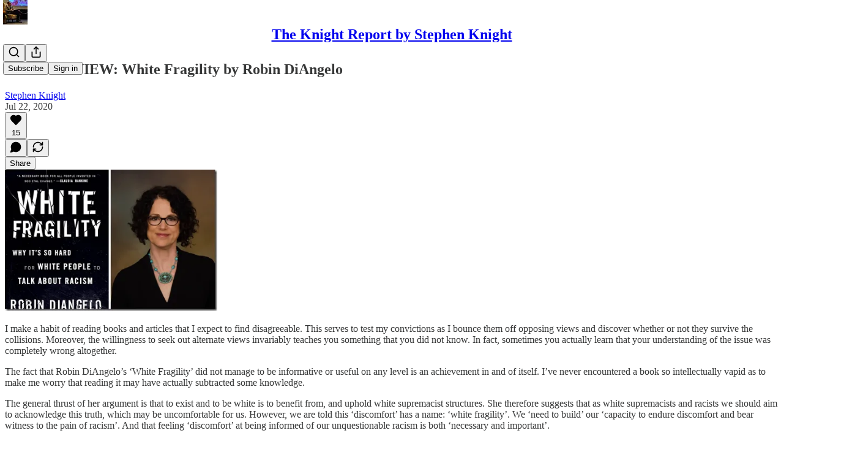

--- FILE ---
content_type: application/javascript
request_url: https://substackcdn.com/bundle/static/js/83774.56f99442.js
body_size: 7854
content:
"use strict";(self.webpackChunksubstack=self.webpackChunksubstack||[]).push([["83774"],{41640:function(t,e,a){a.d(e,{C:()=>h});var i=a(4006),r=a(32485),n=a.n(r),l=a(97432),s=a(15894),o=a(76977),c=a(57324);let h=t=>{let{isOpen:e,selectedNewsletters:a,user:r,pub:h,disabled:d,endpointOverride:u,onSuccess:g}=t;return(0,i.Y)(o.pT,{className:n()("fixedSubscribeBar-X5I6UT",{"open-CGNCgZ":e}),alignItems:"center",justifyContent:"center",children:(0,i.Y)(o.pT,{direction:"column",className:"fixedSubscribeBarInner-l5Soh3",alignItems:"center",justifyContent:"center",children:(0,i.FD)(o.pT,{direction:"column",alignItems:"start",justifyContent:"start",gap:8,children:[(0,i.Y)(s.T,{preset:"detail-large",color:"white",children:"Enter your email to subscribe:"}),(0,i.Y)(l.A,{onAccentBackground:!0,pub:h,source:c.VU.newsletterPageFixedBar,submitButtonText:"Subscribe",user:r,onSuccess:g,inputClassName:"emailInput-c9dJvv",subscribeButtonClassName:"subscribeButton-mRGW3e",promptClassName:"prompt-CndLXc",subscribeToSpecificSectionIds:Array.from(a),placeholder:"YOUR EMAIL",disabled:null!=d&&d,endpointOverride:u})]})})})}},91370:function(t,e,a){a.d(e,{A:()=>s});var i=a(99851),r=a(4006),n=a(17402),l=a(68349);class s extends n.Component{componentDidMount(){this.rebalance(),"undefined"!=typeof window&&window.addEventListener("resize",this.debouncedRebalance,!0)}componentDidUpdate(){this.rebalance()}componentWillUnmount(){"undefined"!=typeof window&&window.removeEventListener("resize",this.debouncedRebalance,!0)}shouldComponentUpdate(t){return t.children!==this.props.children}rebalance(){if("undefined"!=typeof window&&(0,l.nr)()&&this.base){var t;(function(t){var e;let a=t.innerHTML;if(!t.textContent)return!1;let i=t.textContent.split(" "),r=document.createElement("span");r.id="element-first-word",r.textContent=i.shift(),t.innerHTML="",t.appendChild(r),t.appendChild(document.createTextNode(" ".concat(i.join(" "))));let n=(null==(e=document.getElementById("element-first-word"))?void 0:e.offsetHeight)||r.offsetHeight,l=t.offsetHeight;return t.innerHTML=a,l-10>n})(t=this.base)&&(t.style.maxWidth="",function t(e,a,i,r){if(r-i<4)return void(e.clientHeight>a?e.style.maxWidth="".concat(r,"px"):e.style.maxWidth="".concat(e.scrollWidth+1,"px"));if(i>=r){e.style.maxWidth="".concat(r,"px");return}let n=(i+r)/2;e.style.maxWidth="".concat(n,"px"),e.clientHeight>a?t(e,a,n,r):t(e,a,i,n)}(t,t.clientHeight,0,t.clientWidth)),t.classList.add("visible")}}render(){let{text:t}=this.props;return(0,l.nr)()?(0,r.Y)("span",{"data-testid":"balanced-text",className:"balance-text",style:{display:"inline-block"},children:t}):(0,r.Y)("span",{"data-testid":"balanced-text",style:{textWrap:"balance"},children:t})}constructor(t,e){super(t,e),(0,i._)(this,"debouncedRebalance",void 0),this.debouncedRebalance=(0,l.sg)(()=>this.rebalance(),100)}}},15809:function(t,e,a){a.d(e,{A:()=>s});var i=a(69277),r=a(70408),n=a(4006),l=a(97731);let s=t=>(0,n.Y)(l.A,(0,r._)((0,i._)({},t),{name:"CreditCardIcon",svgParams:{height:21,width:32},children:(0,n.Y)("g",{fill:"none",fillRule:"evenodd",children:(0,n.Y)("g",{fill:t.fill||"#515e80",stroke:"none",children:(0,n.FD)("g",{transform:"translate(0 2)",children:[(0,n.Y)("path",{d:"M26.58 19H2.42A2.4 2.4 0 0 1 0 16.62V2.38A2.4 2.4 0 0 1 2.42 0h24.16A2.4 2.4 0 0 1 29 2.38v14.25A2.4 2.4 0 0 1 26.58 19zM10 5.83c0-.46-.35-.83-.78-.83H3.78c-.43 0-.78.37-.78.83v3.34c0 .46.35.83.78.83h5.44c.43 0 .78-.37.78-.83V5.83z",opacity:".2"}),(0,n.Y)("path",{d:"M25 15h-3c-.65 0-1-.3-1-1s.35-1 1-1h3c.65 0 1 .3 1 1s-.35 1-1 1zm-6 0h-3c-.65 0-1-.3-1-1s.35-1 1-1h3c.65 0 1 .3 1 1s-.35 1-1 1zm-6 0h-3c-.65 0-1-.3-1-1s.35-1 1-1h3c.65 0 1 .3 1 1s-.35 1-1 1zm-6 0H4c-.65 0-1-.3-1-1s.35-1 1-1h3c.65 0 1 .3 1 1s-.35 1-1 1z",opacity:".3"})]})})})}))},86224:function(t,e,a){a.d(e,{A:()=>s});var i=a(69277),r=a(70408),n=a(4006),l=a(97731);let s=t=>(0,n.Y)(l.A,(0,r._)((0,i._)({},t),{name:"FacebookIcon",svgParams:{height:24,width:24},children:(0,n.Y)("path",{d:"M18 2H15C13.6739 2 12.4021 2.52678 11.4645 3.46447C10.5268 4.40215 10 5.67392 10 7V10H7V14H10V22H14V14H17L18 10H14V7C14 6.73478 14.1054 6.48043 14.2929 6.29289C14.4804 6.10536 14.7348 6 15 6H18V2Z"})}))},74919:function(t,e,a){a.d(e,{A:()=>s});var i=a(69277),r=a(70408),n=a(4006),l=a(97731);let s=t=>(0,n.FD)(l.A,(0,r._)((0,i._)({},t),{name:"FilledCircleCheckmarkIcon",svgParams:{height:24,width:24},children:[(0,n.Y)("circle",{className:"filled-checkmark-icon-circle",cx:"12",cy:"12",r:"12",fill:"#419E4E",stroke:"none"}),(0,n.Y)("path",{d:"M7 11.7222L10.8462 16L17 9",stroke:t.stroke||"white",strokeWidth:"2",strokeLinecap:"round",strokeLinejoin:"round"})]}))},63446:function(t,e,a){a.d(e,{v:()=>b});var i=a(69277),r=a(70408),n=a(32641),l=a(4006),s=a(32485),o=a.n(s),c=a(69843),h=a.n(c),d=a(60250),u=a(87677),g=a(80697),p=a(75107),m=a(35369),f=a(63281);let b=t=>{var e;let{children:a,className:s,leadingIcon:c,native:b,renderAsLink:w=!1,size:y="lg",trailingIcon:v,variant:C="primary",justifyContent:Y="center",href:A,target:_}=t,N=(0,n._)(t,["children","className","leadingIcon","native","renderAsLink","size","trailingIcon","variant","justifyContent","href","target"]),k=o()(s,f.A.button,f.A["button-size-".concat(y)],f.A["button-variant-".concat(C)],f.A["button-justify-content-".concat(Y)],w&&f.A.buttonAsLink,{[null!=(e=f.A.buttonDisabled)?e:""]:N.disabled}),S="lg"===y?18:16,z=(0,l.FD)(l.FK,{children:["chevron-left"===c?(0,l.Y)(d.A,{size:S}):null,a,"chevron-right"===v?(0,l.Y)(u.A,{size:S}):null,"plus"===v?(0,l.Y)(g.A,{size:S}):null,"chevron-down"===v?(0,l.Y)(p.A,{size:S}):null]});return(0,l.Y)(l.FK,{children:w?(0,l.Y)("a",{className:k,href:A,id:N.id,target:_,onClick:N.onClick,children:z}):(0,l.Y)(m.Nm,(0,r._)((0,i._)({},N,h()(b)?null:{localNavigation:!b}),{className:k,href:A,children:z}))})}},25998:function(t,e,a){a.d(e,{K:()=>v});var i=a(4006),r=a(17402),n=a(86224),l=a(84713),s=a(38685),o=a(65590),c=a(24142),h=a(13950),d=a(15894),u=a(84605),g=a(99145),p=a(68410),m=a(76977),f=a(39318),b=a(80856);let w="footerLink-_5lFCC",y=()=>(0,i.FD)("svg",{fill:"none",height:"16",viewBox:"0 0 16 16",width:"16",xmlns:"http://www.w3.org/2000/svg",children:[(0,i.Y)("g",{"clip-path":"url(#clip0_6419_23914)",children:(0,i.Y)("path",{d:"M12.3669 8.5003C12.3894 10.9216 14.491 11.7274 14.5143 11.7376C14.4965 11.7944 14.1785 12.8859 13.4071 14.0133C12.7402 14.988 12.0481 15.9591 10.9578 15.9792C9.88643 15.9989 9.54193 15.3439 8.3171 15.3439C7.09263 15.3439 6.70988 15.9591 5.69575 15.9989C4.64333 16.0388 3.84189 14.945 3.1695 13.9738C1.7955 11.9874 0.745483 8.36062 2.15539 5.91249C2.85581 4.69673 4.1075 3.92687 5.4661 3.90713C6.49955 3.88741 7.47498 4.6024 8.10677 4.6024C8.73816 4.6024 9.92351 3.74257 11.1697 3.86884C11.6913 3.89056 13.1557 4.07957 14.096 5.45595C14.0203 5.50291 12.3487 6.476 12.3669 8.5003ZM10.3535 2.55464C10.9122 1.87831 11.2883 0.936799 11.1857 0C10.3803 0.0323694 9.4064 0.536681 8.82872 1.21264C8.31101 1.81123 7.85761 2.76931 7.97995 3.68757C8.87763 3.75702 9.79469 3.2314 10.3535 2.55464Z",fill:"#F6F4EF"})}),(0,i.Y)("defs",{children:(0,i.Y)("clipPath",{id:"clip0_6419_23914",children:(0,i.Y)("rect",{fill:"white",height:"16",width:"16"})})})]}),v=()=>{let{iString:t}=(0,u.GO)(),{isDesktop:e}=(0,p.sM)(),{open:a}=(0,g.v9)(),v=[{label:t("Latest"),href:"/archive"},{label:t("Search"),href:"#",handleOnClick:()=>{a()}},{label:t("About"),href:"/about"},{label:t("Careers"),href:"/p/careers"},{label:t("Shop"),href:"https://shop.thefp.com/"},{label:t("Podcasts"),href:"/podcasts"},{label:t("Video"),href:"/videos"},{label:t("Events"),href:"/events"}],C=[{href:"https://www.facebook.com/readthefreepress/",icon:(0,i.Y)(n.A,{fill:"white",height:28,stroke:"white",strokeWidth:.5,width:28})},{href:"https://x.com/TheFP",icon:(0,i.Y)(s.A,{fill:"white",size:24})},{href:"https://www.instagram.com/thefreepress",icon:(0,i.Y)(l.A,{fill:"white",size:24})},{href:"https://www.youtube.com/channel/UCSRRURbKlPf1HwPUhjmufTg",icon:(0,i.Y)(o.A,{fill:"white",size:24})}],Y=[{label:t("Privacy"),href:"https://www.thefp.com/p/privacy-notice"},{label:t("Terms"),href:(0,b.lk)()},{label:t("Collection notice"),href:(0,b.iQ)()}];return(0,i.Y)(h.DH,{children:(0,i.Y)("div",{className:"footer-cRMYS1",children:(0,i.FD)(m.I1,{alignItems:"stretch",className:"footerContent-TTn9F6",gap:e?80:40,paddingBottom:40,paddingTop:e?80:40,paddingX:32,children:[(0,i.Y)(d.T,{className:"footerHed-xgaXnM",color:"white",preset:"h1-serif",children:t("For Free People.")}),(0,i.Y)(m.pT,{direction:e?"row":"column",gap:e?64:32,justifyContent:"center",children:v.map(t=>{let{label:e,href:a,handleOnClick:r}=t;return(0,i.Y)(d.T,{as:"a",className:w,color:"white",href:r?void 0:a,preset:"detail-large",onClick:r,children:e})})}),(0,i.FD)(m.pT,{direction:e?"row-reverse":"column",gap:40,justifyContent:"space-between",children:[(0,i.Y)("div",{children:(0,i.Y)("a",{href:"/app",native:!0,children:(0,i.FD)(m.Ye,{alignItems:"center",className:"downloadAppLink-yiuJ9E",gap:8,inline:!0,children:[(0,i.Y)(d.T,{color:"white",preset:"detail-small",children:"Download the app"}),(0,i.Y)(y,{}),(0,i.Y)("img",{alt:"Download on the Google Play Store",class:"playButton-aoPveC",src:(0,f.dJ9)("".concat((0,f.Ewe)(),"/img/play.png"),100,{quality:"auto:good",crop:"limit"})})]})})}),(0,i.Y)(m.Ye,{alignItems:"center",gap:24,justifyContent:"center",children:C.map(t=>{let{href:e,icon:a}=t;return(0,i.Y)(d.T,{as:"a",color:"white",href:e,native:!0,preset:"h7-sans",children:a})})})]}),(0,i.FD)(m.pT,{direction:e?"row":"column",gap:12,justifyContent:"space-between",children:[(0,i.FD)(d.T,{color:"white",preset:"caption",children:["\xa9",new Date().getFullYear()," ",t("The Free Press. All Rights Reserved."),(0,i.FD)("span",{style:{whiteSpace:"nowrap"},children:[(0,i.Y)(c.A,{className:"substackIcon-aS8sUQ",fill:"white",height:15}),t("Powered by"),"  ",(0,i.Y)("a",{href:"https://substack.com",native:!0,style:{color:"inherit"},children:t("Substack")}),"."]})]}),(0,i.Y)(d.T,{className:w,color:"white",preset:"caption",children:Y.map((t,e)=>{let{label:a,href:n}=t;return(0,i.FD)(r.Fragment,{children:[(0,i.Y)("a",{href:n,native:!0,style:{color:"inherit"},children:a}),e<Y.length-1&&"∙"]},a)})})]})]})})})}},72812:function(t,e,a){a.d(e,{B:()=>c});var i=a(69277),r=a(70408),n=a(32641),l=a(4006),s=a(32485),o=a.n(s);let c=(0,a(17402).forwardRef)((t,e)=>{var{className:a,type:s="text",size:c="default"}=t,h=(0,n._)(t,["className","type","size"]);return(0,l.Y)("input",(0,r._)((0,i._)({},h),{ref:e,className:o()(a,"input-yab_Zq","sm"===c&&"inputSm-LeCzcW"),type:s}))})},36520:function(t,e,a){a.d(e,{o:()=>k});var i=a(79785),r=a(4006),n=a(32485),l=a.n(n),s=a(822),o=a(63286),c=a(17402),h=a(13950),d=a(84605),u=a(86500),g=a(24078),p=a(35369),m=a(76977),f=a(81203),b=a(63136),w=a(39318),y=a(46058),v=a(49807),C=a(50963),Y=a(57324);let A={innerFaceContainer:"innerFaceContainer-c1mODk",primaryFace:"primaryFace-tUpmRt",pubLogo:"pubLogo-KAzK2Q",appButton:"appButton-PcI7xD",chatMessageContainer:"chatMessageContainer-sV4x4I",chatMessage:"chatMessage-pW8jRF",chatMessageReadMore:"chatMessageReadMore-DthKRv"};function _(){let t=(0,i._)(["Join ","’s chat in the Substack app"]);return _=function(){return t},t}function N(){let t=(0,i._)(["Complete your subscription to "," in the Substack app"]);return N=function(){return t},t}let k=t=>{let{pub:e,onNext:a,canSkip:i,hasAppInstalled:n,postSlugForRedirect:k,upsellGroup:S,chatInformation:z,redirectToChat:x}=t,{iString:I,iTemplate:F}=(0,d.GO)();(0,c.useEffect)(()=>{(0,u.u4)(u.qY.MOBILE_SUBSCRIPTION_APP_TAKEOVER_SCREEN_SEEN,{canSkip:i,upsellGroup:S}),fetch("/api/v1/app_intended_state",{headers:{"Content-Type":"application/json"},body:JSON.stringify({data:{publicationId:e.id,category:"publication-subscribe-flow",isAppMode:!0}}),method:"POST"})},[]);let M=x?(0,v.xWO)({pubKey:e.subdomain,utm_campaign:Y._9.threadsPage,redirect:n?void 0:"app-store-no-desktop"}):k&&n?(0,w.XV8)(e.subdomain,k,{params:{utm_campaign:Y._9.subscribe},source:"mobile-subscription-app-takeover"}):(0,v.Bte)({subdomain:e.subdomain,utm_campaign:Y._9.subscribe,redirect:n?void 0:"app-store-no-desktop"});return(0,r.Y)(m.I1,{gap:(null==z?void 0:z.lastAuthorPost)?32:28,alignItems:"center",justifyContent:"center",children:(0,r.FD)(h.DH,{children:[(0,r.FD)(m.I1,{gap:(null==z?void 0:z.lastAuthorPost)?12:28,alignItems:"center",justifyContent:"center",children:[(0,r.Y)("div",{className:A.innerFaceContainer,children:z&&(!e.author_photo_url||(0,y.VL)(e.author_photo_url))?(0,r.Y)(f.Nq,{pub:e,size:160}):(0,r.Y)(g.eu,{className:l()(A.face,!(null==z?void 0:z.lastAuthorPost)&&A.primaryFace),size:(null==z?void 0:z.lastAuthorPost)?80:160,photoUrl:e.author_photo_url})}),(0,r.Y)(b.EY.H3,{textAlign:"center",children:z?F(_(),e.author_name||e.name):F(N(),e.name)})]}),!!(null==z?void 0:z.lastAuthorPost)&&(0,r.FD)(m.Ye,{gap:12,className:A.chatMessageContainer,flex:"grow",children:[(0,r.Y)(g.eu,{className:l()(A.face),size:32,user:{id:e.author_id,name:e.author_name,handle:e.author_handle,photo_url:e.author_photo_url}}),(0,r.FD)(m.I1,{gap:8,flex:"grow",minWidth:0,children:[(0,r.FD)(m.Ye,{gap:4,alignItems:"center",children:[(0,r.Y)(s.A,{size:16}),(0,r.FD)(b.EY.B5,{translated:!0,fontSize:11,lineHeight:16,weight:"semibold",color:"pub-secondary-text",children:["From ",I18N.p((0,C.$k)(e.author_name)),"’s subscriber chat"]})]}),(0,r.FD)(m.I1,{className:A.chatMessage,radius:"sm",gap:8,padding:12,children:[(0,r.FD)(b.EY.B4,{fontSize:13,lineHeight:20,clamp:2,children:[(0,r.Y)("b",{children:I18N.p(e.author_name)})," ",z.lastAuthorPost.body]}),(0,r.FD)(b.EY.B3,{className:A.chatMessageReadMore,as:"a",color:"select",paddingTop:2,translated:!0,display:"flex",alignItems:"center",gap:2,href:M,children:["Read more",(0,r.Y)(o.A,{stroke:"var(--color-accent-fg-blue)",size:16})]})]})]})]}),(0,r.FD)(m.I1,{gap:12,style:{width:"100%"},children:[(0,r.Y)(p.$n,{onClick:async()=>{(0,u.u4)(u.qY.MOBILE_SUBSCRIPTION_APP_TAKEOVER_SCREEN_APP_STORE_VISITED,{canSkip:i,upsellGroup:S}),window.location.href=M,window.setTimeout(()=>{a()},5e3)},className:A.appButton,priority:"primary",size:"lg",children:I(n?"Continue":"Get the app")}),i&&(0,r.Y)(p.$n,{onClick:()=>{(0,u.u4)(u.qY.MOBILE_SUBSCRIPTION_APP_TAKEOVER_SCREEN_SKIPPED,{upsellGroup:S}),a()},priority:"tertiary",children:I("No thanks")})]})]})})}},31611:function(t,e,a){a.d(e,{CW:()=>f,Mi:()=>m,NT:()=>w,c:()=>p,h$:()=>v});var i=a(69277),r=a(32485),n=a.n(r),l=a(17402),s=a(91262),o=a(68349),c=a(39318),h=a(49807),d=a(82061),u=a(29496);let g=t=>t.attrs.fullscreen?"full":t.attrs.imageSize||"normal",p={attrs:{src:{default:""},srcNoWatermark:{default:null},fullscreen:{default:null},imageSize:{default:null},height:{default:null},width:{default:null},resizeWidth:{default:null},bytes:{default:null},alt:{default:null},title:{default:null},type:{default:null},href:{default:null},belowTheFold:{default:!1},topImage:{default:!1},internalRedirect:{default:null},isProcessing:{default:!1},align:{default:null},offset:{default:!1}},inline:!1,atom:!0,group:"block",draggable:!0,selectable:!0,isolating:!0,defining:!0,parseDOM:[{tag:"p",priority:100,getAttrs:t=>{if(t.textContent.trim())return!1;let[e]=t.getElementsByTagName("img");return!!e&&f(e)}},{tag:"img[src]",getAttrs:t=>!(t.getAttribute("height")&&1>=Number(t.getAttribute("height"))||t.getAttribute("width")&&1>=Number(t.getAttribute("width")))&&f(t)}],toDOM:t=>{let{ImageActions:e}=a(69380);try{let a,i,r,o=b(t),d=g(t),u=c.MYz.map(e=>({width:e,imageSrc:b(t,{maxWidth:e})})),p=c.MYz.map(e=>({width:e,imageSrc:b(t,{maxWidth:e,imageProps:{format:"webp"}})})),{isProcessing:m}=t.attrs;t.attrs.height&&t.attrs.width&&(a=t.attrs.height,i=t.attrs.width,t.attrs.resizeWidth?(a=t.attrs.resizeWidth*a/i,i=t.attrs.resizeWidth):Y(t.attrs)&&i<c.b1y&&(a*=c.b1y/i,i=c.b1y),"full"===d&&(i=Math.min(i,c.EZZ)));let f=t.attrs.width/t.attrs.height,w=t.attrs.resizeWidth?t.attrs.resizeWidth/f:t.attrs.height,y=t.attrs.resizeWidth?t.attrs.resizeWidth/w:f,v=!0;v=(v=t.attrs.height>240&&w>240)&&f<4&&y<4;let C="undefined"==typeof window;r=t.attrs.href?(0,h.Hj9)(t.attrs.href)?(0,c.dJ9)(t.attrs.href):t.attrs.href:(0,c.dJ9)(t.attrs.src);let A=document.createElement("div");if(v&&C){A.className="image-link-expand";try{A.innerHTML=(0,s.F0)((0,l.createElement)(e,{size:20}))}catch(t){console.error("Error rendering ImageActions",t)}}return["a",{class:n()("image-link image2","left"===t.attrs.align&&"image2-align-left","right"===t.attrs.align&&"image2-align-right",t.attrs.offset&&"left"===t.attrs.align&&"image2-offset-left",t.attrs.offset&&"right"===t.attrs.align&&"image2-offset-right",v&&"is-viewable-img",m&&"processing"),target:"_blank",href:r,"data-component-name":"Image2ToDOM"},["div",{class:"image2-inset".concat("full"===d?" image2-full-screen":"")},["picture",{},["source",{type:"image/webp",srcset:p.map(t=>"".concat(t.imageSrc," ").concat(t.width,"w")).join(", "),sizes:"100vw"}],["img",{src:o,width:"full"===d?void 0:i,height:"full"===d?void 0:a,"data-attrs":JSON.stringify(t.attrs),class:"full"===d?"sizing-fullscreen":"large"===d?"sizing-large":"sizing-normal",alt:t.attrs.alt||"",title:t.attrs.title||t.attrs.alt,srcset:u.map(t=>"".concat(t.imageSrc," ").concat(t.width,"w")).join(", "),sizes:"100vw",loading:t.attrs.belowTheFold?"lazy":null,fetchpriority:t.attrs.topImage?"high":null}]],A]]}catch(e){return console.error("Error rendering Maximize2",e),(0,d.D)({msg:null,node:t,err:e,group:"block"})}},toDOMStatic:t=>{var e,a;let i=g(t),r=t.attrs.href||t.attrs.internalRedirect||(0,c.dJ9)(t.attrs.src,void 0,{quality:"normal"===i?"auto:good":"auto:best"});if(t.attrs.height&&t.attrs.width&&"full"!==i){let{width:e,height:a}=t.attrs,i=e;t.attrs.resizeWidth?i=t.attrs.resizeWidth:Y(t.attrs)&&(i=Math.min(Math.max(e,c.b1y),c.rmE));let n=Math.min(i,c.oSl),l=a*n/e,s=i>c.oSl,o={"data-attrs":JSON.stringify(t.attrs),alt:t.attrs.alt||"",title:t.attrs.title||t.attrs.alt,width:n,height:l,class:s?"wide-image":"",src:(0,c.dJ9)(t.attrs.src,Math.min(!Y(t.attrs)&&s?2*i:i,2*c.oSl),{lossy:C(t.attrs)})};return["table",{class:"image-wrapper",width:"100%",border:"0",cellSpacing:"0",cellPadding:"0","data-component-name":"Image2ToDOMStatic"},["tr",{},["td"],["td",{align:"left",class:"content",width:i},["a",{class:"image-link",target:"_blank",href:r},["img",o]]],["td"]]]}return"full"===i?["a",{class:"image-link",target:"_blank",href:r},["img",{src:(0,c.dJ9)(t.attrs.src,2*c.oSl,{lossy:C(t.attrs),crop:"limit",aspect:"full"===i?"1":void 0}),"data-attrs":JSON.stringify(t.attrs),alt:t.attrs.alt||"",title:t.attrs.title||t.attrs.alt,height:t.attrs.height,width:t.attrs.width}]]:["a",{class:"image-link",target:"_blank",href:r},["img",{src:(0,c.dJ9)(t.attrs.src,2*c.oSl,{lossy:C(t.attrs)}),"data-attrs":JSON.stringify(t.attrs),alt:t.attrs.alt||"",title:t.attrs.title||t.attrs.alt,width:t.attrs.resizeWidth||t.attrs.width,height:t.attrs.resizeWidth?(e=t.attrs.width,a=t.attrs.height,a*t.attrs.resizeWidth/e):t.attrs.height}]]}},m=(0,u.C)({name:"image2",nodeSpec:p}),f=function(t,e){let a,i,r,{bytes:n,internalRedirect:l}=arguments.length>2&&void 0!==arguments[2]?arguments[2]:{},s=t.getAttribute("data-attrs");if(s)try{return JSON.parse(s)}catch(t){}t.getAttribute("imageSize")&&(a=t.getAttribute("imageSize"));let o=t.getAttribute("style");if(o){let t=/max-height:\s*(\d+)px/.exec(o);t&&(i=Number(t[1]));let e=/max-width:\s*(\d+)px/.exec(o);e&&(r=Number(e[1]))}else t.getAttribute("width")&&t.getAttribute("height")&&(i=Number(t.getAttribute("height")),r=Number(t.getAttribute("width")));return t.complete&&t.naturalHeight&&t.naturalWidth&&(i=t.naturalHeight,r=t.naturalWidth),{src:(0,c.EVw)(t.getAttribute("data-medium-file")||t.getAttribute("src")),type:e,title:t.getAttribute("title"),alt:t.getAttribute("alt"),height:i,width:r,bytes:n,internalRedirect:l,imageSize:a,href:t.getAttribute("href"),align:t.getAttribute("align"),offset:"true"===t.getAttribute("offset")}},b=function(t){let{maxWidth:e=null,imageProps:a={}}=arguments.length>1&&void 0!==arguments[1]?arguments[1]:{},r=g(t),n="full"===r?2*c.YL9:"large"===r?2*c.T$x:2*c.EZZ;return e&&(n=Math.min(e,n)),(0,c.dJ9)(t.attrs.src,n,(0,i._)({lossy:C(t.attrs)},a))},w=function(t){var e;let{customSchema:a}=arguments.length>1&&void 0!==arguments[1]?arguments[1]:{};if(a&&!a.nodes.image2)return null;let i=/(https?:\/\/(giphy\.com\/gifs|gph.is\/g|media\d*\.giphy\.com\/media)\/[^\s]+)/.exec(t);return null!=(e=i&&i[1])?e:null},y=async t=>{let e=(await Promise.resolve().then(a.t.bind(a,15734,23))).default,i="image/gif",r=await e.get("/api/v1/giphy").query({url:t});return f(await new Promise(t=>(0,o.NN)(b({attrs:{type:i,src:r.body.url}}),t)),i,{bytes:r.body.bytes})},v=async function(t){let{customSchema:e}=arguments.length>1&&void 0!==arguments[1]?arguments[1]:{};return(e?{schema:e}:await Promise.resolve().then(a.bind(a,86508))).schema.nodes.image2.create(await y(t))};function C(t){return Y(t)&&(!t.bytes||t.bytes>5e6)}function Y(t){return!!(t.type&&"image/gif"===t.type||t.src&&t.src.split("?")[0].split("#")[0].endsWith(".gif"))}}}]);